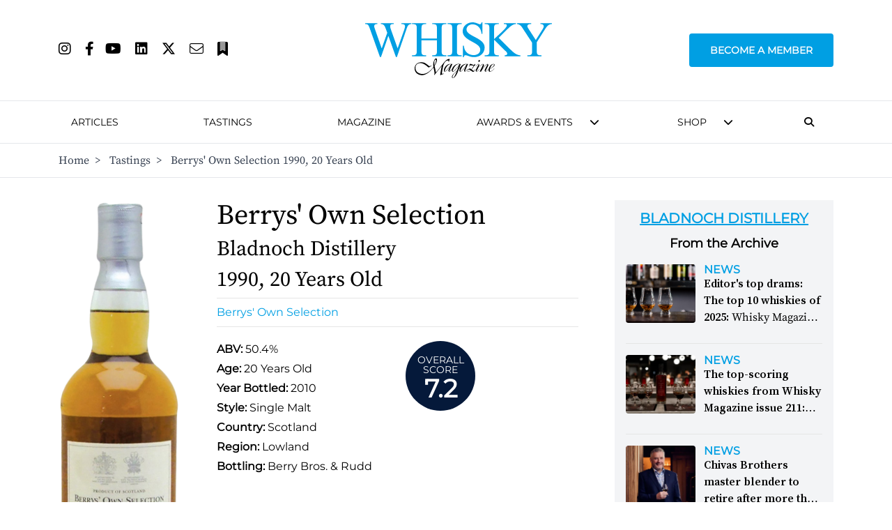

--- FILE ---
content_type: text/html; charset=utf-8
request_url: https://whiskymag.com/tastings/berrys-own-selection-1990-20-years-old/
body_size: 24038
content:
<!DOCTYPE html>
<html lang="en">
<head>
    <!-- Cookies/Terms -->
    <script type="text/javascript" src="https://app.termly.io/resource-blocker/8c4bae87-ebc3-4145-ad77-aeb8a7601b6d?autoBlock=on">
    </script>

    <!-- Hotjar Tracking Code for https://www.whiskymag.com -->
    <script>
        (function (h, o, t, j, a, r) {
            h.hj = h.hj || function () { (h.hj.q = h.hj.q || []).push(arguments) };
            h._hjSettings = { hjid: 4990627, hjsv: 6 };
            a = o.getElementsByTagName('head')[0];
            r = o.createElement('script'); r.async = 1;
            r.src = t + h._hjSettings.hjid + j + h._hjSettings.hjsv;
            a.appendChild(r);
        })(window, document, 'https://static.hotjar.com/c/hotjar-', '.js?sv=');
    </script>


    <title>
        Berrys&#x27; Own Selection 1990, 20 Years Old | Whisky Magazine 
     </title>
    <meta name="viewport" content="width=device-width, initial-scale=1" />

    <meta name="twitter:site" content="https://whiskymag.com/tastings/berrys-own-selection-1990-20-years-old/" />
    <meta name="twitter:card" content="summary_large_image" />
        <meta name="twitter:title" content="" />
<meta name="twitter:description" content="" />

    <meta property="og:title" content="Berrys' Own Selection 1990, 20 Years Old"/>
<link rel="canonical" href="https://whiskymag.com/tastings/berrys-own-selection-1990-20-years-old/"/>


    <script src="https://ajax.googleapis.com/ajax/libs/jquery/3.6.3/jquery.min.js"></script>
    <script src="/scripts/main.js"></script>
    <script src="/scripts/popup.js"></script>
    <script src="/scripts/scroll.js"></script>
    <script src="/scripts/subscribe.js?v4"></script>
    <script src="/scripts/newsletter.js"></script>
    <script src="/scripts/on-page-load.js"></script>
    <script src="https://cdn.jsdelivr.net/npm/@splidejs/splide@4.1.4/dist/js/splide.min.js "></script>
    <script async src="https://securepubads.g.doubleclick.net/tag/js/gpt.js"></script>

    <script>
        window.googletag = window.googletag || { cmd: [] };
        googletag.cmd.push(function () {
        
    googletag.defineSlot('/10706098/whiskymagazine_leaderboard_position_1', [728, 90], 'div-gpt-ad-1706004929375-0').addService(googletag.pubads());
    googletag.defineSlot('/10706098/whiskymagazine_billboard_position_1', [970, 250], 'div-gpt-ad-1706004786806-0').addService(googletag.pubads());
    googletag.defineSlot('/10706098/whiskymagazine_mpu_position_1', [300, 250], 'div-gpt-ad-1706005012186-0').addService(googletag.pubads());

                googletag.pubads().enableSingleRequest();
            googletag.pubads().collapseEmptyDivs();
            googletag.enableServices();
        });
    </script>
    <link rel="stylesheet" href=" https://cdn.jsdelivr.net/npm/@splidejs/splide@4.1.4/dist/css/splide.min.css">
    <!-- Google Tag Manager -->
    <script>
        (function (w, d, s, l, i) {
            w[l] = w[l] || []; w[l].push({
                'gtm.start':
                    new Date().getTime(), event: 'gtm.js'
            }); var f = d.getElementsByTagName(s)[0],
                j = d.createElement(s), dl = l != 'dataLayer' ? '&l=' + l : ''; j.async = true; j.src =
                    'https://www.googletagmanager.com/gtm.js?id=' + i + dl; f.parentNode.insertBefore(j, f);
        })(window, document, 'script', 'dataLayer', 'GTM-WW6HQNB');</script>
    <!-- End Google Tag Manager -->
    
    <link rel="stylesheet" href=" https://cdn.jsdelivr.net/npm/@splidejs/splide@4.1.4/dist/css/splide.min.css ">
    <link rel="stylesheet" href="/css/styles.css?v1" />
    <link rel="stylesheet" href="/css/all.min.css" />
    
    <!-- Event snippet for Tastings conversion page -->
<script>
  gtag('event', 'conversion', {'send_to': 'AW-10827562389/mG1nCJjLiaEaEJX7_aoo'});
</script><meta name="google-site-verification" content="v_TO-Bm8L5mlYJyh6TGnHK_gwsGskvjAT5BYX1VLPic" />
</head>
<body>
    <!-- Google Tag Manager (noscript) -->
    <noscript>
        <iframe src="https://www.googletagmanager.com/ns.html?id=GTM-WW6HQNB"
                height="0" width="0" style="display:none;visibility:hidden"></iframe>
    </noscript>
    <!-- End Google Tag Manager (noscript) -->
    <!-- Google tag (gtag.js) --> <script async src="https://www.googletagmanager.com/gtag/js?id=AW-10827562389"></script> <script> window.dataLayer = window.dataLayer || []; function gtag(){dataLayer.push(arguments);} gtag('js', new Date()); gtag('config', 'AW-10827562389'); </script><!-- Event snippet for Tastings conversion page --> <script> gtag('event', 'conversion', {'send_to': 'AW-10827562389/mG1nCJjLiaEaEJX7_aoo'}); </script>
    
<section id="logoHead" class="bg-white px-0 border-b top-0 sticky lg:relative">
    <div class="bg-white flex flex-row lg:relative lg:container lg:mx-auto">
        <div class="lg:hidden my-auto px-10 text-gray-400">
            <button class="burger-menu hover:text-whiskymag-400">
                <i class="fa fa-fw fa-bars text-2xl"></i>
            </button>
        </div>

        <div class="my-auto">
            <div class="ml-auto">
                <ul class="hidden lg:flex flex-row justify-start">
                            <li><a class="mr-5" href="https://www.instagram.com/whisky_magazine/" target="_blank"><i style="font-size: 20px;" class="fa-brands fa-instagram"></i></a></li>
                            <li><a class="mr-4" href="https://www.facebook.com/WhiskyMagazine/" target="_blank"><i style="font-size: 20px;" class="fa-brands fa-facebook-f"></i></a></li>
                            <li><a class="mr-5" href="https://youtube.com/@whisky_magazine?sub_confirmation=1"><i style="font-size: 20px;" class="fa-brands fa-youtube"></i></a></li>
                            <li><a class="mr-5" href="https://www.linkedin.com/showcase/whisky-magazine-official/" target="_blank"><i style="font-size: 20px;" class="fa-brands fa-linkedin"></i></a></li>
                            <li><a class="mr-5" href="https://www.twitter.com/whisky_magazine" target="_blank"><i style="font-size: 20px;" class="fa-brands fa-x-twitter"></i></a></li>
                            <li><a class="mr-5" href="mailto:editorial@paragraphpublishing.co.uk"><i style="font-size: 20px;" class="fa-light fa-envelope"></i></a></li>
                    <li><a class="" href="/subscribe"><i style="font-size: 20px;" class="fa-duotone fa-bookmark"></i></a></li>
                </ul>
            </div>
        </div>

        <div class="flex-grow flex-1">
            <div class="flex flex-row py-6 pb-2 lg:py-8 logo">
                <a class="mx-auto my-auto" href="/" alt="Home">
                    <img src="/media/ugfolbzr/wm_logo_cyan.svg" class="h-20" alt="Website Logo" title="Website Logo" />
                </a>
            </div>
        </div>

        <div id="membershipNav" class="menu-item membershipContainer text-center text-2xl lg:my-auto lg:text-sm lg:text-left">
            <a href="/membership" class="uppercase mont lg:font-bold membershipBtn lg:call-to-action lg:rounded lg:px-7 xl:px-7 2xl:px-7">Become a Member</a>
        </div>

        <div id="navMobileSearchIcon" class="lg:hidden my-auto px-10 text-gray-400">
            <button onclick="toggleMobileNavbarSearch()" class="hover:text-whiskymag-400"><i class="fa-solid fa-fw fa-magnifying-glass text-2xl"></i></button>
        </div>
    </div>

    <div class="flex justify-around mont text-center font-semibold pb-4 lg:hidden" style="font-size: 12px;">
        <a href="/membership" alt="Become a Member" class="membershipBtnMob call-to-action cursor-pointer rounded my-auto">
            BECOME A MEMBER
        </a>
        <a href="/?liteMembership=Trial" alt="Newsletter sign up" class="liteBtnMob call-to-action cursor-pointer rounded my-auto">
            NEWSLETTER SIGN UP
        </a>
    </div>

</section>
<div id="navbar-mobile-search-box" class="hidden bg-whiskymag-500 text-white w-full py-2 flex justify-center">
    <div id="navBarSearch" class="container w-full">
        <div class="flex justify-center items-center">
            

<div class="flex flex-col md:flex-row px-2 w-full">
    <div class="search-bar flex flex-col md:flex-row w-full justify-center items-center">
        <div class="ml-3 mr-6 max-lg:hidden"><i class="fa-solid fa-magnifying-glass"></i></div>
        <h3 class="mont whitespace-nowrap leading-none text-lg mr-5 font-medium mb-3 md:mb-0">Search whiskymag.com for: </h3>
        <div class="flex flex-col w-full md:flex-row md:w-1/2">
            <select id="nav-search-category-mobile" class="w-full md:max-w-[300px] mr-5 border-2 border-whiskygray-200 mb-5 md:mb-0 lg:border-none text-black px-3 py-2 mont font-medium bg-white">
                <option class="mont" value="article" selected>Articles</option>
                <option class="mont" value="review">Tastings</option>
            </select>

            <form id="nav-search-form-mobile" class="search-form flex w-full" method="get">
                <input id="nav-search-input" type="text" name="search" class="border-2 border-whiskygray-200 lg:border-none w-full px-3 py-1.5 text-black mont" placeholder="Search" />

                <button type="submit" class="bg-whiskymag-400 px-2 py-2 mont flex justify-center items-center font-bold hover:cursor-pointer" value="Search">
                    <i class="fa-solid fa-fw fa-magnifying-glass text-white text-xl"></i>
                </button>
            </form>
        </div>
    </div>
</div>


        </div>
    </div>
</div>
<section id="head" class="bg-white px-0 top-10 lg:top-0 border-b hidden lg:block">
    <div class="flex flex-row container mx-auto items-center">
        <div class="logo py-3 hidden">
            <a class="mx-auto" href="/" alt="Home">
                <img src="/media/ugfolbzr/wm_logo_cyan.svg" class="h-10" alt="Website Logo" title="Website Logo" />
            </a>
        </div>
        <nav class="lg:pt-4 pb-4 px-0 text-base mont text-2xl lg:text-sm leading-10 lg:leading-7 flex-grow h-full lg:h-auto" style="font-weight: 500;">
            <ul class="lg:mx-auto flex flex-col lg:flex-row justify-between items-center uppercase lg:whitespace-nowrap">
                <li class="lg:hidden">
                    <div class="flex flex-row">
                        <div class="lg:hidden my-auto text-gray-400">
                            <button class="burger-menu hover:text-whiskymag-400">
                                <i class="fa fa-fw fa-bars text-2xl"></i>
                            </button>
                        </div>
                        <div class="flex flex-col flex-grow">
                            <div class="flex flex-col py-8 logo">
                                <a class="mx-auto" href="/" alt="Home">
                                    <img src="/media/ugfolbzr/wm_logo_cyan.svg" class="h-12" alt="Website Logo" title="Website Logo" />
                                </a>
                            </div>
                        </div>
                        <div class="lg:hidden my-auto text-gray-400">
                            <button onclick="toggleNavbarSearch()" class="hover:text-whiskymag-400"><i class="fa-solid fa-fw fa-magnifying-glass text-2xl"></i></button>
                        </div>
                    </div>
                </li>

                <li class="lg:hidden menu-item mx-2 my-5 text-2xl text-center lg:my-0 lg:text-left lg:text-sm">
                    <a class="lg:rounded px-2.5 py-2" href="/membership">
                        Become A Member
                    </a>
                </li>

                    <li class="menu-item mx-2 my-5 text-2xl text-center lg:my-0 lg:text-left lg:text-sm  ">

                            <a class="border-transparent lg:hover:bg-whiskygray-700 lg:hover:text-white lg:rounded px-2.5 py-2" href="/search/articles?search=&amp;sort=date&amp;dir=desc" >
                                Articles
                            </a>
                    </li>
                    <li class="menu-item mx-2 my-5 text-2xl text-center lg:my-0 lg:text-left lg:text-sm  ">

                            <a class="border-transparent lg:hover:bg-whiskygray-700 lg:hover:text-white lg:rounded px-2.5 py-2" href="/search/tastings?search=&amp;sort=date&amp;dir=desc" >
                                Tastings
                            </a>
                    </li>
                    <li class="menu-item mx-2 my-5 text-2xl text-center lg:my-0 lg:text-left lg:text-sm  ">

                            <a class="border-transparent lg:hover:bg-whiskygray-700 lg:hover:text-white lg:rounded px-2.5 py-2" href="/magazine/" >
                                Magazine
                            </a>
                    </li>
                    <li class="menu-item mx-2 my-5 text-2xl text-center lg:my-0 lg:text-left lg:text-sm navDropdown ">

                            <a class="border-transparent lg:rounded px-2.5 py-2" style="pointer-events: none;">
                                Awards &amp; Events
                            </a>
                            <i id="3" class="menu-chevron cursor-pointer fa fa-chevron-down hidden lg:block lg:overflow-hidden ml-2.5 lg:leading-3" style="line-height: 0.65;" onclick="submenuItem(this)"></i>
                            <div class="3-subMenu hideSubMenu submenu text-sm lg:absolute lg:shadow-2xl">
                                <div class="bg-white mt-4">
                                    <ul>
                                                <li class="py-3 lg:py-0">
                                                    <a class="text-xl lg:text-sm py-6 lg:text-base lg:block px-3 lg:py-4 lg:hover:bg-gray-300" href="/awards-events/icons-of-whisky/">
                                                        <span class="lg:source-serif lg:my-auto lg:mx-auto lg:uppercase">
                                                            Icons of Whisky
                                                        </span>
                                                    </a>
                                                </li>
                                                <li class="py-3 lg:py-0">
                                                    <a class="text-xl lg:text-sm py-6 lg:text-base lg:block px-3 lg:py-4 lg:hover:bg-gray-300" href="/awards-events/whisky-live/">
                                                        <span class="lg:source-serif lg:my-auto lg:mx-auto lg:uppercase">
                                                            Whisky Live
                                                        </span>
                                                    </a>
                                                </li>
                                                <li class="py-3 lg:py-0">
                                                    <a class="text-xl lg:text-sm py-6 lg:text-base lg:block px-3 lg:py-4 lg:hover:bg-gray-300" href="/awards-events/world-whiskies-awards/">
                                                        <span class="lg:source-serif lg:my-auto lg:mx-auto lg:uppercase">
                                                            World Whiskies Awards
                                                        </span>
                                                    </a>
                                                </li>
                                    </ul>
                                </div>
                            </div>
                    </li>
                    <li class="menu-item mx-2 my-5 text-2xl text-center lg:my-0 lg:text-left lg:text-sm navDropdown ">

                            <a class="border-transparent lg:rounded px-2.5 py-2" style="pointer-events: none;">
                                Shop
                            </a>
                            <i id="4" class="menu-chevron cursor-pointer fa fa-chevron-down hidden lg:block lg:overflow-hidden ml-2.5 lg:leading-3" style="line-height: 0.65;" onclick="submenuItem(this)"></i>
                            <div class="4-subMenu hideSubMenu submenu text-sm lg:absolute lg:shadow-2xl">
                                <div class="bg-white mt-4">
                                    <ul>
                                                <li class="py-3 lg:py-0">
                                                    <a class="text-xl lg:text-sm py-6 lg:text-base lg:block px-3 lg:py-4 lg:hover:bg-gray-300" href="https://rmwlink.co/WhiskyMagazineArbikie" target="_blank">
                                                        <span class="lg:source-serif lg:my-auto lg:mx-auto lg:uppercase">
                                                            Whisky Magazine Arbikie 2017 Highland Rye 7 Years Old
                                                        </span>
                                                    </a>
                                                </li>
                                                <li class="py-3 lg:py-0">
                                                    <a class="text-xl lg:text-sm py-6 lg:text-base lg:block px-3 lg:py-4 lg:hover:bg-gray-300" href="https://www.royalmilewhiskies.com/whisky-magazine-editor-s-blend-2021-47-2-70cl/">
                                                        <span class="lg:source-serif lg:my-auto lg:mx-auto lg:uppercase">
                                                            Whisky Magazine Editor&#x27;s Blend 2021
                                                        </span>
                                                    </a>
                                                </li>
                                                <li class="py-3 lg:py-0">
                                                    <a class="text-xl lg:text-sm py-6 lg:text-base lg:block px-3 lg:py-4 lg:hover:bg-gray-300" href="https://www.royalmilewhiskies.com/whisky-magazine-editor-s-blend-2022-46-1-70cl/">
                                                        <span class="lg:source-serif lg:my-auto lg:mx-auto lg:uppercase">
                                                            Whisky Magazine Editor&#x27;s Blend 2022
                                                        </span>
                                                    </a>
                                                </li>
                                                <li class="py-3 lg:py-0">
                                                    <a class="text-xl lg:text-sm py-6 lg:text-base lg:block px-3 lg:py-4 lg:hover:bg-gray-300" href="https://www.royalmilewhiskies.com/whisky-magazine-editor-s-blend-2024-46-2-70cl/">
                                                        <span class="lg:source-serif lg:my-auto lg:mx-auto lg:uppercase">
                                                            Whisky Magazine Editor&#x27;s Blend 2024
                                                        </span>
                                                    </a>
                                                </li>
                                                <li class="py-3 lg:py-0">
                                                    <a class="text-xl lg:text-sm py-6 lg:text-base lg:block px-3 lg:py-4 lg:hover:bg-gray-300" href="https://url.avanan.click/v2/r02/___https:/rmwlink.co/WhiskyMagazineGlengoyne___.YXAxZTp3aGlza3lhdWN0aW9uZWVyOmE6bzpiMWVlODE4NjI0NTUwMjBhZWJlOTdhYmU3ZjE1MWVhZjo3OmYwMjc6N2U5ZmRlNTAxNjdkYTZjYjBkZWE1NTljNzczYTllMTY3NGY3ZGU1ZTQ4NTM1ODg1YzM2NDMxMDA4MDUyOGExYjpoOlQ6Tg" target="_blank">
                                                        <span class="lg:source-serif lg:my-auto lg:mx-auto lg:uppercase">
                                                            Whisky Magazine Glengoyne 16 Years Old
                                                        </span>
                                                    </a>
                                                </li>
                                    </ul>
                                </div>
                            </div>
                    </li>
                <li id="navSearchIcon" class="lg:mr-5 max-lg:hidden lg:px-2"><button onclick="toggleDesktopNavbarSearch()" class="hover:text-whiskymag-400"><i class="fa-solid fa-magnifying-glass"></i></button></li>
                

            </ul>
        </nav>
    </div>

    <div id="navbar-search-box" class="hidden bg-whiskymag-500 text-white w-full py-2 flex justify-center">
        <div id="navBarSearch" class="container w-full">
                <div class="flex justify-center items-center">
                    

<div class="flex flex-col md:flex-row px-2 w-full">
    <div class="search-bar flex flex-col md:flex-row w-full justify-center items-center">
        <div class="ml-3 mr-6 max-lg:hidden"><i class="fa-solid fa-magnifying-glass"></i></div>
        <h3 class="mont whitespace-nowrap leading-none text-lg mr-5 font-medium mb-3 md:mb-0">Search whiskymag.com for: </h3>
        <div class="flex flex-col w-full md:flex-row md:w-1/2">
            <select id="nav-search-category" class="w-full md:max-w-[300px] mr-5 border-2 border-whiskygray-200 mb-5 md:mb-0 lg:border-none text-black px-3 py-2 mont font-medium bg-white">
                <option class="mont" value="article" selected>Articles</option>
                <option class="mont" value="review">Tastings</option>
            </select>

            <form id="nav-search-form" class="search-form flex w-full" method="get">
                <input id="nav-search-input" type="text" name="search" class="border-2 border-whiskygray-200 lg:border-none w-full px-3 py-1.5 text-black mont" placeholder="Search" />

                <button type="submit" class="bg-whiskymag-400 px-2 py-2 mont flex justify-center items-center font-bold hover:cursor-pointer" value="Search">
                    <i class="fa-solid fa-fw fa-magnifying-glass text-white text-xl"></i>
                </button>
            </form>
        </div>
    </div>
</div>


                </div>
        </div>
    </div>
   
        <!-- Breadcrumb -->
        <div class="hidden lg:block border-t text-gray-700">
            <div class="container mx-auto py-3 justify-start source-serif" aria-label="Breadcrumb">
                <ol class="flex flex-row items-center align-center space-x-1 md:space-x-3">
                            <li class=" d-none d-sm-block hover:text-whiskymag-600"><a href="/">Home</a>&nbsp; ></li>
                            <li class=" d-none d-sm-block hover:text-whiskymag-600"><a href="/tastings/">Tastings</a>&nbsp; ></li>
                    <li class="active d-none d-sm-block">Berrys&#x27; Own Selection 1990, 20 Years Old</li>
                </ol>
            </div>
        </div>
</section>

<script>

    var $searchCategory = $('#nav-search-category');
    var $searchForm = $('#nav-search-form');
    var $searchCategoryMobile = $('#nav-search-category-mobile');
    var $searchFormMobile = $('#nav-search-form-mobile');
    $(document).ready(function () {
        $searchForm.prop('action', '/search/articles');
        $searchFormMobile.prop('action', '/search/articles');
        $searchCategory.on('change', updateSearchBar);
        $searchCategoryMobile.on('change', updateSearchBarMobile);
    })
    function toggleDesktopNavbarSearch() {
        console.log("clicked");
        var navSearchBox = $('#navbar-search-box');
        var navSearchIcon = $('#navSearchIcon');
        var currentState = navSearchBox.hasClass('hidden');
        if (currentState) {
            navSearchBox.removeClass("hidden");
            navSearchIcon.addClass('text-whiskymag-500 text-xl');
        }
        else {
            navSearchBox.addClass('hidden');
            navSearchIcon.removeClass('text-whiskymag-500 text-xl');
        }
    }

    function toggleMobileNavbarSearch() {
        console.log("clicked");
        var navSearchBox = $('#navbar-mobile-search-box');
        var navSearchIcon = $('#navMobileSearchIcon');
        var currentState = navSearchBox.hasClass('hidden');
        if (currentState) {
            navSearchBox.removeClass("hidden");
            navSearchIcon.addClass('text-whiskymag-500 text-xl');
        }
        else {
            navSearchBox.addClass('hidden');
            navSearchIcon.removeClass('text-whiskymag-500 text-xl');
        }
    }

    function updateSearchBar(event) {
        var category = $searchCategory.val();
        if (category === "article") {
            $searchForm.removeClass('hidden')
            $searchForm.prop('action', '/search/articles');
        }
        else if (category === "review") {
            $searchForm.removeClass('hidden')
            $searchForm.prop('action', '/search/reviews');
        }
    }

    function updateSearchBarMobile(event) {
        var category = $searchCategoryMobile.val();
        if (category === "article") {
            $searchFormMobile.removeClass('hidden')
            $searchFormMobile.prop('action', '/search/articles');
        }
        else if (category === "review") {
            $searchFormMobile.removeClass('hidden')
            $searchFormMobile.prop('action', '/search/reviews');
        }
    }

    function submenuItem(element) {       
        var subMenu = Array.from(document.getElementsByClassName(`${element.id}-subMenu`));

        subMenu.forEach((menu) => {
            if(!menu.classList.contains("showSubMenu")) {
                menu.classList.add("showSubMenu")
                menu.classList.remove("hideSubMenu")
            }
            else {
                menu.classList.remove("showSubMenu")
                menu.classList.add("hideSubMenu")
            }
        })
    }

    document.addEventListener("DOMContentLoaded", function () {

        const dropdowns = document.querySelectorAll(".navDropdown");

        dropdowns.forEach(function (dropdown) {
            const subMenu = dropdown.querySelectorAll(".submenu");

            dropdown.addEventListener("mouseenter", function () {
                subMenu[0].classList.add("showSubMenu");
                subMenu[0].classList.remove("hideSubMenu");
            });
            dropdown.addEventListener("mouseleave", function () {
                subMenu[0].classList.add("hideSubMenu");
                subMenu[0].classList.remove("showSubMenu");
            });
        });
    });

</script>


<style>
    .membershipBtn {
        padding-top: 12px;
        padding-bottom: 12px;
        color: #ffffff;
        background-color: #009fe3;
        border: 2px solid #009fe3;
    }

    .membershipBtn:hover {
        color: #009fe3;
        background-color: #ffffff;
        border: 2px solid #009fe3;
    }

    .membershipBtnMob {
        padding: 5px;
        color: #ffffff;
        background-color: #009fe3;
        border: 1px solid #009fe3;
    }

    .membershipBtnMob:hover {
        color: #009fe3;
        background-color: #ffffff;
        border: 1px solid #009fe3;
    }

    .liteBtnMob {
        padding: 5px;
        color: #009fe3;
        border: 1px solid #009fe3;
    }

    .liteBtnMob:hover {
        color: #ffffff;
        background-color: #009fe3;
        border: 1px solid #009fe3;
    }

    .showSubMenu {
        display: block !important;
    }

    .hideSubMenu {
        display: none !important;
    }

</style>
    
<section class="bg-white">
    <div class="container mx-auto pt-8 pb-8 grid grid-cols-10">
        <div class="col-span-10 xl:col-span-7 grid grid-cols-4">
            <div class="w-full flex-1 flex col-span-7 md:col-span-1 md:pr-5">
                <div class="mx-auto flex flex-col">
                    <img class="block w-full" alt="Berrys&#x27; Own Selection" title="Berrys&#x27; Own Selection" src="/media/3elduqpy/12763.png?height=700&amp;v=1d96d8e77cede90" />
                </div>
            </div>
            <div class="w-full md:px-8 col-span-7 md:col-span-3">
                <h1 class="source-serif text-3xl font-medium md:text-[40px] md:leading-[44px] mb-2">
                    Berrys&#x27; Own Selection</h1>
                    <p class="source-serif text-xl md:text-3xl mb-2">Bladnoch Distillery</p>
                <h2 class="source-serif text-xl md:text-3xl mb-2">
                    1990, 20 Years Old
                </h2>
                <div class="flex justify-start">
                        <a class="w-full border-y-[1px] border-whiskymag-700 py-2 text-whiskymag-400 font-medium capitalize mont hover:text-whiskymag-600" href="/search/tastings?search=&amp;brand=berrys-own-selection">Berrys&#x27; Own Selection</a>
                </div>
                <div class="mont grid mt-5 grid-cols-2">
                    <div class="col-span-2 md:col-span-1 w-full">
                        <p class="pb-1"><strong>ABV: </strong>50.4%</p>
                        <p class="pb-1"><strong>Age: </strong>20 Years Old</p>
                            <p class="pb-1"><strong>Year Bottled: </strong>2010</p>
                            <p class="pb-1"><strong>Style:</strong> Single Malt</p>
                            <p class="pb-1"><strong>Country:</strong> Scotland</p>
                            <p class="pb-1"><strong>Region:</strong> Lowland</p>
                            <p class="pb-1"><strong>Bottling:</strong> Berry Bros. &amp; Rudd</p>
                    </div>
                    <div class="col-span-2 md:col-span-1 flex flex-wrap md:w-[250px] mx-auto md:mx-3">
                        <div class="mont flex flex-col items-center text-center justify-center font-bold text-white h-[100px] w-[100px] bg-whiskymag-500 rounded-full mb-2 mr-5">
                            <p class="text-sm font-normal leading-none font-extralight uppercase pt-2">Overall <br />Score</p>
                            <p class="text-4xl">7.2</p>
                        </div>
                    </div>
                </div>
                <div class="w-full pt-8 col-span-5 grid grid-cols-3">
                        <div class="col-span-3">
                            <h2 class="mont text-xl p-3 font-semibold border-b-[1px] border-whiskymag-700">Tasting Notes</h2>
                            <div class="w-full mt-8">
                                <div id="reviewBtn" class="flex mont my-3">
        <button 
            data-review-id="35848"
            data-nose="Fragrant and slightly Cognac like  vine flower/orange blossom and pollen. Has good intensity and a sweet softness akin to golden syrup. With water that floral aspect continues: elderflower cordial and chamomile."
            data-palate="Soapy. That&#x2019;s a shame after such an enchanting nose. Rasps are in there underneath the suds."
            data-finish="Dry and quite short."
            data-comment="Sadly the soapiness knocks it down."
                data-review-score="7.1"
                class="note-btn call-to-action mt-5 md:mt-0 w-full py-1 max-w-[200px] mr-5 font-semibold border-[1px] border-whiskymag-400 rounded hover:bg-whiskymag-600 hover:border-whiskymag-600 hover:text-white">
            Dave
        </button>
        <button 
            data-review-id="35849"
            data-nose="Grassy, herbal. Chives, rosemary. Quite prickly. A hint of mint and barley sugar. Opens on dry hay and a touch of sour apple. With water, putty."
            data-palate="Crisp and dry. Fizzy on the tongue, developing on an astringent note. Artichoke leaf."
            data-finish="In the same tune. Quite clean though."
            data-comment="The nose delivers more than the palate. Acceptable but that astringency is not so pleasant."
                data-review-score="7.3"
                class="note-btn call-to-action mt-5 md:mt-0 w-full py-1 max-w-[200px] mr-5 font-semibold border-[1px] border-whiskymag-400 rounded hover:bg-whiskymag-600 hover:border-whiskymag-600 hover:text-white">
            Martine
        </button>
</div>

<div class="col-span-auto flex-grow flex-shrink basis-0 h-100 relative pb-16">
    <div class="my-4 text-lg source-serif">
        <p><strong>Nose</strong></p>
        <p id="reviewNose" class="leading-6">Fragrant and slightly Cognac like  vine flower/orange blossom and pollen. Has good intensity and a sweet softness akin to golden syrup. With water that floral aspect continues: elderflower cordial and chamomile.</p>
    </div>
    <div class="my-4 text-lg source-serif">
        <p><strong>Palate</strong></p>
        <p id="reviewPalate" class="leading-6">Soapy. That&#x2019;s a shame after such an enchanting nose. Rasps are in there underneath the suds.</p>
    </div>
    <div class="my-4 text-lg source-serif">
        <p><strong>Finish</strong></p>
        <p id="reviewFinish" class="leading-6">Dry and quite short.</p>
    </div>
    <div class="my-4 text-lg source-serif">
        <p><strong>Comment</strong></p>
        <p id="reviewComment" class="leading-6">Sadly the soapiness knocks it down.</p>
    </div>
    

    <div class="w-full flex flex-col border-t-[1px] border-whiskymag-700 pt-2 mont">
        <strong class=" capitalize font-normal text-lg">Taster Score</strong>
        <div id="reviewScore" class="text-3xl font-bold">7.1</div>

    </div>
</div>

<script src="/scripts/tasting-notes.js">
</script>
                            </div>
                        </div>
                </div>
            </div>
            <div class="col-span-6">
                <div class="container mx-auto pt-16 pb-16 flex flex-col text-center">
                        <!-- /10706098/whiskymagazine_leaderboard_position_1 -->
    <div id='div-gpt-ad-1706004929375-0' style='min-width: 728px; min-height: 90px;'>
        <script>
            googletag.cmd.push(function () { googletag.display('div-gpt-ad-1706004929375-0'); });
        </script>
    </div>

                </div>
                <div class="mont py-6 border-b-[1px] border-whiskymag-700">
                    <a class="text-whiskymag-400 text-2xl mont uppercase font-bold underline mb-2 hover:text-whiskymag-600 block" href="/search/tastings?sort=date&dir=desc">Tastings</a>
                    <a class="text-whiskymag-400 mb-5 font-medium hover:text-whiskymag-600 block" href="/search/tastings?sort=date&amp;dir=desc&amp;search=Bladnoch Distillery"><span class="text-black font-bold uppercase pointer-events-none">More from:</span> Bladnoch Distillery</a>
                    

<div class="grid grid-cols-1 md:grid-cols-2 lg:grid-cols-3 gap-5 sortable mx-5 sm:mx-0">
        <div data-score="8.2" data-name="Rare Malts Selection" data-date="638169173885100000">
            <a href="/tastings/rare-malts-selection-1977-23-years-old/">
                <div class="bg-gray-100 w-full py-5 relative rounded-md">
                    <img class="block mx-auto" alt="Rare Malts Selection" title="Rare Malts Selection" src="/media/jhdfkcb1/soon.png?height=330&amp;v=1d971f129c4f150">
                    <div class="score-circle mont font-semibold text-2xl bottom-2.5 right-2.5">8.2</div>
                </div>
                <div class="source-serif text-center text-2xl leading-7">
                    <p class="underline font-semibold my-1">Rare Malts Selection</p>
                    <p>1977, 23 Years Old</p>
                </div>
            </a>
        </div>
        <div data-score="7.2" data-name="Connoisseur&#x27;s Choice" data-date="638169173910800000">
            <a href="/tastings/3-connoisseurs-choice/">
                <div class="bg-gray-100 w-full py-5 relative rounded-md">
                    <img class="block mx-auto" alt="Connoisseur&#x27;s Choice" title="Connoisseur&#x27;s Choice" src="/media/wtaadjo1/671.png?height=330&amp;v=1d96d6462906e10">
                    <div class="score-circle mont font-semibold text-2xl bottom-2.5 right-2.5">7.2</div>
                </div>
                <div class="source-serif text-center text-2xl leading-7">
                    <p class="underline font-semibold my-1">Connoisseur&#x27;s Choice</p>
                    <p>1986</p>
                </div>
            </a>
        </div>
        <div data-score="7" data-name="Adelphi" data-date="638169174884800000">
            <a href="/tastings/adelphi-22-years-old-single-cask/">
                <div class="bg-gray-100 w-full py-5 relative rounded-md">
                    <img class="block mx-auto" alt="Adelphi" title="Adelphi" src="/media/jhdfkcb1/soon.png?height=330&amp;v=1d971f129c4f150">
                            <div class="award-circle top-2.5 left-2.5"><img src="/media/tmromcll/wm_editors_choice-reflection.png?width=85&amp;height=82&amp;v=1d971e894434c10" /></div>
                    <div class="score-circle mont font-semibold text-2xl bottom-2.5 right-2.5">7.0</div>
                </div>
                <div class="source-serif text-center text-2xl leading-7">
                    <p class="underline font-semibold my-1">Adelphi</p>
                    <p>22 Years Old, Single cask</p>
                </div>
            </a>
        </div>
        <div data-score="7.5" data-name="Bladnoch" data-date="638169175393070000">
            <a href="/tastings/bladnoch/">
                <div class="bg-gray-100 w-full py-5 relative rounded-md">
                    <img class="block mx-auto" alt="Bladnoch" title="Bladnoch" src="/media/urjpp21m/816.png?height=330&amp;v=1d96d64bae81770">
                    <div class="score-circle mont font-semibold text-2xl bottom-2.5 right-2.5">7.5</div>
                </div>
                <div class="source-serif text-center text-2xl leading-7">
                    <p class="underline font-semibold my-1">Bladnoch</p>
                    <p>10 Years Old</p>
                </div>
            </a>
        </div>
        <div data-score="7.9" data-name="Cadenhead&#x27;s" data-date="638169175765570000">
            <a href="/tastings/9-cadenheads/">
                <div class="bg-gray-100 w-full py-5 relative rounded-md">
                    <img class="block mx-auto" alt="Cadenhead&#x27;s" title="Cadenhead&#x27;s" src="/media/jhdfkcb1/soon.png?height=330&amp;v=1d971f129c4f150">
                    <div class="score-circle mont font-semibold text-2xl bottom-2.5 right-2.5">7.9</div>
                </div>
                <div class="source-serif text-center text-2xl leading-7">
                    <p class="underline font-semibold my-1">Cadenhead&#x27;s</p>
                    <p>1989, 12 Years Old</p>
                </div>
            </a>
        </div>
        <div data-score="7.2" data-name="Cadenhead&#x27;s" data-date="638169175855430000">
            <a href="/tastings/8-cadenheads/">
                <div class="bg-gray-100 w-full py-5 relative rounded-md">
                    <img class="block mx-auto" alt="Cadenhead&#x27;s" title="Cadenhead&#x27;s" src="/media/ouoheby5/842.png?height=330&amp;v=1d96d64d679bd40">
                    <div class="score-circle mont font-semibold text-2xl bottom-2.5 right-2.5">7.2</div>
                </div>
                <div class="source-serif text-center text-2xl leading-7">
                    <p class="underline font-semibold my-1">Cadenhead&#x27;s</p>
                    <p>1980, 17 Years Old</p>
                </div>
            </a>
        </div>
</div>
                </div>
                <div class="py-6">
                    <h3 class="text-whiskymag-400 text-2xl mont uppercase font-bold underline mb-2">News</h3>
                    


<div class="sortable grid lg:grid-cols-3 md:grid-cols-2 gap-4 lg:mb-4 w-full">


<div class="flex flex-col w-full h-full text-center lg:text-left mt-4 mr-0 md:mr-3" data-name="editor&#x2019;s burns night bar: six scotch whiskies to raise to the bard " data-author="bradley weir" data-date="639041184000000000">
    <a class="text-black" href="/articles/editor-s-burns-night-bar-six-scotch-whiskies-to-raise-to-the-bard/">
        <div class="w-full h-64 lg:h-64 bg-cover bg-black bg-center rounded" style="background-image:url('/media/g1vbfbus/burnsnighthaggis.jpg?rxy=0.4140730717185386,0.7092748487301268&amp;width=500&amp;height=350&amp;v=1dc83bf0cf642d0');">
        </div>
    </a>
    <p class="mont mt-4 pl-0 md:pl-1 font-medium news line-clamp-3 leading-6">
        <a class="uppercase font-bold text-whiskymag-400 text-lg mr-1 hover:text-whiskymag-600 inline" href="/search/articles?search=&amp;category=news">News</a>
        <a class="mont text-lg inline hover:underline" href="/articles/editor-s-burns-night-bar-six-scotch-whiskies-to-raise-to-the-bard/">Editor&#x2019;s Burns Night bar: Six Scotch whiskies to raise to the bard </a>
    </p>
</div>

<div class="flex flex-col w-full h-full text-center lg:text-left mt-4 mr-0 md:mr-3" data-name="whisky distillery trials aluminium bottles" data-author="" data-date="639037728000000000">
    <a class="text-black" href="/articles/whisky-distillery-trials-aluminium-bottles/">
        <div class="w-full h-64 lg:h-64 bg-cover bg-black bg-center rounded" style="background-image:url('/media/uphhrz3y/stirling-distillery_54.webp?rxy=0.5,0.5702771556461507&amp;width=500&amp;height=350&amp;v=1dc83b6b02bf6b0');">
        </div>
    </a>
    <p class="mont mt-4 pl-0 md:pl-1 font-medium news line-clamp-3 leading-6">
        <a class="uppercase font-bold text-whiskymag-400 text-lg mr-1 hover:text-whiskymag-600 inline" href="/search/articles?search=&amp;category=news">News</a>
        <a class="mont text-lg inline hover:underline" href="/articles/whisky-distillery-trials-aluminium-bottles/">Whisky distillery trials aluminium bottles</a>
    </p>
</div>

<div class="flex flex-col w-full h-full text-center lg:text-left mt-4 mr-0 md:mr-3" data-name="william grant &amp; sons board member appointed as swa council chair" data-author="" data-date="639037728000000000">
    <a class="text-black" href="/articles/william-grant-sons-board-member-appointed-as-swa-council-chair/">
        <div class="w-full h-64 lg:h-64 bg-cover bg-black bg-center rounded" style="background-image:url('/media/gw0nnws3/rita-greenwood-william-grant-sons-chief-investment-officer-swa-council-chair-2026-28.jpeg?width=500&amp;height=350&amp;v=1dc83d647bb4ed0');">
        </div>
    </a>
    <p class="mont mt-4 pl-0 md:pl-1 font-medium news line-clamp-3 leading-6">
        <a class="uppercase font-bold text-whiskymag-400 text-lg mr-1 hover:text-whiskymag-600 inline" href="/search/articles?search=&amp;category=news">News</a>
        <a class="mont text-lg inline hover:underline" href="/articles/william-grant-sons-board-member-appointed-as-swa-council-chair/">William Grant &amp; Sons board member appointed as SWA Council chair</a>
    </p>
</div></div>

<script>

</script>
                </div>
            </div>
        </div>
        <div class="hidden xl:block xl:col-span-3 ml-5 bg-white">
            <div class="">

<div class="w-full h-full px-4 pt-3 bg-whiskymag-200">
    <a href=/search/tastings?sort=date&amp;dir=desc&amp;search=Bladnoch Distillery >
        <p class="text-whiskymag-400 text-xl 2xl:text-2xl mont uppercase font-bold text-center underline mb-2 hover:text-whiskymag-600 hover:cursor-pointer">Bladnoch Distillery</p>
        </a>
    <h4 class="text-center mb-2 text-lg mont font-bold">From the Archive</h4>



<div class="w-full border-b-[1px] border-whiskymag-700 mt-2" data-name="editor&#x27;s top drams: the top 10 whiskies of 2025" data-author="bradley weir" data-date="639019584000000000">
    <div class="text-black flex flex-col py-2 h-full">
        <div class="flex pb-3">
            <a href="/articles/editors-top-drams-the-top-10-whiskies-of-2025/">
                <div class="w-[100px] h-[84px] bg-cover bg-black bg-center rounded mr-3" style="background-image:url('/media/gqnlok34/dreamstime_xl_153623776.jpg?rxy=0.4968,0.5463148818500153&amp;width=500&amp;height=350&amp;v=1dc732c42701830');">
                </div>
            </a>
            <div class="w-3/4 flex flex-col overflow-hidden" style="height: 93px;">
                <a class="mont text-[16px] leading-none news inline font-bold uppercase text-whiskymag-400 hover:text-whiskymag-600 whitespace-nowrap" href="/search/articles?search=&amp;category=news">News</a>
                <div class="line-clamp-3">
                    <a class="text-base 2xl:text-lg leading-tight 2xl:leading-tight source-serif inline hover:underline" href="/articles/editors-top-drams-the-top-10-whiskies-of-2025/"><span class="font-semibold ">Editor&#x27;s top drams: The top 10 whiskies of 2025:</span> Whisky Magazine editor and taster Bradley Weir looks back on his favourite drams from 2025</a>
                </div>
                
            </div>
        </div>
        <div class="hidden text-gray-500 font-semibold text-sm uppercase text-center bg-gray-200 leading-none py-1"><span class="underline">partnered promotion:</span> </div>
    </div>
</div>


<div class="w-full border-b-[1px] border-whiskymag-700 mt-2" data-name="the top-scoring whiskies from whisky magazine issue 211" data-author="lucy schofield" data-date="639017856000000000">
    <div class="text-black flex flex-col py-2 h-full">
        <div class="flex pb-3">
            <a href="/articles/the-top-scoring-whiskies-from-whisky-magazine-issue-211/">
                <div class="w-[100px] h-[84px] bg-cover bg-black bg-center rounded mr-3" style="background-image:url('/media/zxood15h/wolfcraig_14yo-sherry.webp?width=500&amp;height=350&amp;v=1dc6e85decd3b50');">
                </div>
            </a>
            <div class="w-3/4 flex flex-col overflow-hidden" style="height: 93px;">
                <a class="mont text-[16px] leading-none news inline font-bold uppercase text-whiskymag-400 hover:text-whiskymag-600 whitespace-nowrap" href="/search/articles?search=&amp;category=news">News</a>
                <div class="line-clamp-3">
                    <a class="text-base 2xl:text-lg leading-tight 2xl:leading-tight source-serif inline hover:underline" href="/articles/the-top-scoring-whiskies-from-whisky-magazine-issue-211/"><span class="font-semibold ">The top-scoring whiskies from Whisky Magazine issue 211:</span> Our tasters return to review the final batch of whiskies of the year &#x2014; but which bottles took top marks this time?</a>
                </div>
                
            </div>
        </div>
        <div class="hidden text-gray-500 font-semibold text-sm uppercase text-center bg-gray-200 leading-none py-1"><span class="underline">partnered promotion:</span> </div>
    </div>
</div>


<div class="w-full border-b-[1px] border-whiskymag-700 mt-2" data-name="chivas brothers master blender to retire after more than 40 years" data-author="" data-date="639009216000000000">
    <div class="text-black flex flex-col py-2 h-full">
        <div class="flex pb-3">
            <a href="/articles/chivas-brothers-master-blender-to-retire-after-more-than-40-years/">
                <div class="w-[100px] h-[84px] bg-cover bg-black bg-center rounded mr-3" style="background-image:url('/media/g21cd514/sandy-hyslop-2.webp?cc=0.1385088490021338,0.21164733790814869,0.2339023471821263,0.49540189456084033&amp;width=500&amp;height=350&amp;v=1dc69cddc49aba0');">
                </div>
            </a>
            <div class="w-3/4 flex flex-col overflow-hidden" style="height: 93px;">
                <a class="mont text-[16px] leading-none news inline font-bold uppercase text-whiskymag-400 hover:text-whiskymag-600 whitespace-nowrap" href="/search/articles?search=&amp;category=news">News</a>
                <div class="line-clamp-3">
                    <a class="text-base 2xl:text-lg leading-tight 2xl:leading-tight source-serif inline hover:underline" href="/articles/chivas-brothers-master-blender-to-retire-after-more-than-40-years/"><span class="font-semibold ">Chivas Brothers master blender to retire after more than 40 years:</span> Scotch whisky company Chivas Brothers has announced the retirement of its master blender Sandy Hyslop, after a more than 40-year career&#xA;&amp;nbsp;&#xA;Image: Master blender emeritus Sandy Hyslop [Image courtesy of Chivas Brothers]</a>
                </div>
                
            </div>
        </div>
        <div class="hidden text-gray-500 font-semibold text-sm uppercase text-center bg-gray-200 leading-none py-1"><span class="underline">partnered promotion:</span> </div>
    </div>
</div>


<div class="w-full border-b-[1px] border-whiskymag-700 mt-2" data-name="world whiskies awards scotland 2026 taste category winners revealed" data-author="" data-date="639004032000000000">
    <div class="text-black flex flex-col py-2 h-full">
        <div class="flex pb-3">
            <a href="/articles/world-whiskies-awards-scotland-2026-taste-category-winners-revealed/">
                <div class="w-[100px] h-[84px] bg-cover bg-black bg-center rounded mr-3" style="background-image:url('/media/cxofo3yd/wwa-scotland-2026.png?width=500&amp;height=350&amp;v=1dc650e3dbe4720');">
                </div>
            </a>
            <div class="w-3/4 flex flex-col overflow-hidden" style="height: 93px;">
                <a class="mont text-[16px] leading-none news inline font-bold uppercase text-whiskymag-400 hover:text-whiskymag-600 whitespace-nowrap" href="/search/articles?search=&amp;category=news">News</a>
                <div class="line-clamp-3">
                    <a class="text-base 2xl:text-lg leading-tight 2xl:leading-tight source-serif inline hover:underline" href="/articles/world-whiskies-awards-scotland-2026-taste-category-winners-revealed/"><span class="font-semibold ">World Whiskies Awards Scotland 2026 taste category winners revealed:</span> The World Whiskies Awards 2026 season has launched with the announcement of the winners in the Scotland rounds, as well as the Icons of Whisky Scotland and two new entrants into the&amp;nbsp;Whisky Magazine&amp;nbsp;Hall of Fame</a>
                </div>
                
            </div>
        </div>
        <div class="hidden text-gray-500 font-semibold text-sm uppercase text-center bg-gray-200 leading-none py-1"><span class="underline">partnered promotion:</span> </div>
    </div>
</div>


<div class="w-full border-b-[1px] border-whiskymag-700 mt-2" data-name="winners announced in the icons of whisky scotland 2026" data-author="" data-date="639004032000000000">
    <div class="text-black flex flex-col py-2 h-full">
        <div class="flex pb-3">
            <a href="/articles/winners-announced-in-the-icons-of-whisky-scotland-2026/">
                <div class="w-[100px] h-[84px] bg-cover bg-black bg-center rounded mr-3" style="background-image:url('/media/xl5dqxd4/icons-of-whisky-scotland-2026.png?width=500&amp;height=350&amp;v=1dc650bdeb742b0');">
                </div>
            </a>
            <div class="w-3/4 flex flex-col overflow-hidden" style="height: 93px;">
                <a class="mont text-[16px] leading-none news inline font-bold uppercase text-whiskymag-400 hover:text-whiskymag-600 whitespace-nowrap" href="/search/articles?search=&amp;category=news">News</a>
                <div class="line-clamp-3">
                    <a class="text-base 2xl:text-lg leading-tight 2xl:leading-tight source-serif inline hover:underline" href="/articles/winners-announced-in-the-icons-of-whisky-scotland-2026/"><span class="font-semibold ">Winners announced in the Icons of Whisky Scotland 2026:</span> The people and places of Scotland&#x27;s vibrant whisky industry were celebrated in a ceremony awarding the Icons of Whisky Scotland 2026 as part of the World Whiskies Awards Scotland</a>
                </div>
                
            </div>
        </div>
        <div class="hidden text-gray-500 font-semibold text-sm uppercase text-center bg-gray-200 leading-none py-1"><span class="underline">partnered promotion:</span> </div>
    </div>
</div></div>
</div>
            <div class="flex justify-center items-center bg-whiskymag-200 mx-auto py-4">
                <!-- /10706098/whiskymagazine_mpu_position_1 -->
<div id='div-gpt-ad-1706005012186-0' style='min-width: 300px; min-height: 250px;'>
     <script>
        googletag.cmd.push(function () { googletag.display('div-gpt-ad-1706005012186-0'); });
    </script>
</div>
            </div>
            <div class="mx-auto px-4 py-4 text-center bg-whiskymag-100 mt-5">
                
    <div class="text-whiskymag-400 text-2xl mont uppercase font-bold mx-auto underline mb-5">
        <a class="hover:text-whiskymag-600" href="/search/articles?category=video">Latest Video</a>
    </div>
    <div>
            <div class="mx-auto latest-video">
                <iframe class="responsive-iframe"
                        src="https://www.youtube.com/embed/-WOHas-7j6E"
                        title=""
                        frameborder="0"
                        volume="0"
                        allow="autoplay;"
                        allowfullscreen>
                </iframe>
            </div>
    </div>

            </div>
            <div class="mt-3 w-full">
<div class="bg-whiskymag-100 h-full min-h-[363px] w-full">
        <div class=" flex flex-col h-full w-full items-center p-3">
            <h1 class="text-xl mb-5 mt-3 mx-auto source-serif text-center lg:text-3xl">Free Whisky Content</h1>
            <div class="text-sm mb-5 mont mx-auto font-medium text-center">
                <p class="" data-start="232" data-end="390">Sign up for our newsletter and enjoy</p>
<p class="" data-start="232" data-end="390"><strong data-start="268" data-end="313">3 months of complimentary Lite Membership</strong></p>
<p class="" data-start="232" data-end="390">including insider stories, expert reviews,</p>
<p class="" data-start="232" data-end="390">and member-only whisky content.</p>
            </div>
            <div id="formArea" class="mont">
                <input name="__RequestVerificationToken" type="hidden" value="CfDJ8KMM7guU72VIjwJBjbtB4DUEfD3z-df3rsvMz5OqU97i2xPtk15kF7ajs3wNLOovsHDPSHarHMP5HVEq4ztU92vHzUW9bBI7fsUfRVApzFMqgGj8JP_WKphK8AfaTmWgy4kVhoazhlYGbVRL_tpIFEw" />
                <div class="my-3 grid grid-rows-2 font-medium text-xs 2xl:text-base text-right whitespace-nowrap">
                <div class="flex justify-between items-center mb-3">
                    <label class="w-1/3 pr-2">First Name</label>
                    <input name="firstName" id="smallFormFirstName" class="w-2/3 h-7 px-2 text-black mont max-w-[225px]" required />
                    </div>
                <div class="flex justify-between items-center mb-3">
                    <label class="w-1/3 pr-2">Last Name</label>
                    <input name="lastName" id="smallFormLastName" class=" w-2/3 h-7 px-2 text-black mont max-w-[225px]" required />
                    </div>
                <div class="flex justify-between items-center mb-3">
                    <label class="w-1/3 pr-2">Email</label>
                    <input name="email" id="smallFormEmail" class="w-2/3 px-2 h-7 text-black mont max-w-[225px]" required />
                    </div>
                <div class="flex justify-between items-center mb-4">
                    <label class="w-1/3 pr-2">Country</label>
                    <select name="country" id="smallFormCountry" class="w-2/3 h-7 px-2 text-black mont bg-white max-w-[225px]" required>
                            <option value="" disabled selected hidden>Select a country</option>
                                <option class="mont" value="United Kingdom">United Kingdom</option>
                                <option class="mont" value="United States">United States</option>
                                <option class="mont" value="Afghanistan">Afghanistan</option>
                                <option class="mont" value="&#xC5;land Islands">&#xC5;land Islands</option>
                                <option class="mont" value="Albania">Albania</option>
                                <option class="mont" value="Algeria">Algeria</option>
                                <option class="mont" value="American Samoa">American Samoa</option>
                                <option class="mont" value="Andorra">Andorra</option>
                                <option class="mont" value="Angola">Angola</option>
                                <option class="mont" value="Anguilla">Anguilla</option>
                                <option class="mont" value="Antarctica">Antarctica</option>
                                <option class="mont" value="Antigua and Barbuda">Antigua and Barbuda</option>
                                <option class="mont" value="Argentina">Argentina</option>
                                <option class="mont" value="Armenia">Armenia</option>
                                <option class="mont" value="Aruba">Aruba</option>
                                <option class="mont" value="Australia">Australia</option>
                                <option class="mont" value="Austria">Austria</option>
                                <option class="mont" value="Azerbaijan">Azerbaijan</option>
                                <option class="mont" value="Bahamas">Bahamas</option>
                                <option class="mont" value="Bahrain">Bahrain</option>
                                <option class="mont" value="Bangladesh">Bangladesh</option>
                                <option class="mont" value="Barbados">Barbados</option>
                                <option class="mont" value="Belarus">Belarus</option>
                                <option class="mont" value="Belgium">Belgium</option>
                                <option class="mont" value="Belize">Belize</option>
                                <option class="mont" value="Benin">Benin</option>
                                <option class="mont" value="Bermuda">Bermuda</option>
                                <option class="mont" value="Bhutan">Bhutan</option>
                                <option class="mont" value="Bolivia">Bolivia</option>
                                <option class="mont" value="Bosnia and Herzegovina">Bosnia and Herzegovina</option>
                                <option class="mont" value="Botswana">Botswana</option>
                                <option class="mont" value="Bouvet Island">Bouvet Island</option>
                                <option class="mont" value="Brazil">Brazil</option>
                                <option class="mont" value="British Indian Ocean Territory">British Indian Ocean Territory</option>
                                <option class="mont" value="Brunei Darussalam">Brunei Darussalam</option>
                                <option class="mont" value="Bulgaria">Bulgaria</option>
                                <option class="mont" value="Burkina Faso">Burkina Faso</option>
                                <option class="mont" value="Burundi">Burundi</option>
                                <option class="mont" value="Cambodia">Cambodia</option>
                                <option class="mont" value="Cameroon">Cameroon</option>
                                <option class="mont" value="Canada">Canada</option>
                                <option class="mont" value="Cape Verde">Cape Verde</option>
                                <option class="mont" value="Cayman Islands">Cayman Islands</option>
                                <option class="mont" value="Central African Republic">Central African Republic</option>
                                <option class="mont" value="Chad">Chad</option>
                                <option class="mont" value="Chile">Chile</option>
                                <option class="mont" value="China">China</option>
                                <option class="mont" value="Christmas Island">Christmas Island</option>
                                <option class="mont" value="Cocos (Keeling) Islands">Cocos (Keeling) Islands</option>
                                <option class="mont" value="Colombia">Colombia</option>
                                <option class="mont" value="Comoros">Comoros</option>
                                <option class="mont" value="Congo">Congo</option>
                                <option class="mont" value="The Democratic Republic of Congo">The Democratic Republic of Congo</option>
                                <option class="mont" value="Cook Islands">Cook Islands</option>
                                <option class="mont" value="Costa Rica">Costa Rica</option>
                                <option class="mont" value="Cote D&#x27;ivoire">Cote D&#x27;ivoire</option>
                                <option class="mont" value="Croatia">Croatia</option>
                                <option class="mont" value="Cuba">Cuba</option>
                                <option class="mont" value="Cyprus">Cyprus</option>
                                <option class="mont" value="Czech Republic">Czech Republic</option>
                                <option class="mont" value="Denmark">Denmark</option>
                                <option class="mont" value="Djibouti">Djibouti</option>
                                <option class="mont" value="Dominica">Dominica</option>
                                <option class="mont" value="Dominican Republic">Dominican Republic</option>
                                <option class="mont" value="Ecuador">Ecuador</option>
                                <option class="mont" value="Egypt">Egypt</option>
                                <option class="mont" value="El Salvador">El Salvador</option>
                                <option class="mont" value="Equatorial Guinea">Equatorial Guinea</option>
                                <option class="mont" value="Eritrea">Eritrea</option>
                                <option class="mont" value="Estonia">Estonia</option>
                                <option class="mont" value="Ethiopia">Ethiopia</option>
                                <option class="mont" value="Falkland Islands (Malvinas)">Falkland Islands (Malvinas)</option>
                                <option class="mont" value="Faroe Islands">Faroe Islands</option>
                                <option class="mont" value="Fiji">Fiji</option>
                                <option class="mont" value="Finland">Finland</option>
                                <option class="mont" value="France">France</option>
                                <option class="mont" value="French Guiana">French Guiana</option>
                                <option class="mont" value="French Polynesia">French Polynesia</option>
                                <option class="mont" value="French Southern Territories">French Southern Territories</option>
                                <option class="mont" value="Gabon">Gabon</option>
                                <option class="mont" value="Gambia">Gambia</option>
                                <option class="mont" value="Georgia">Georgia</option>
                                <option class="mont" value="Germany">Germany</option>
                                <option class="mont" value="Ghana">Ghana</option>
                                <option class="mont" value="Gibraltar">Gibraltar</option>
                                <option class="mont" value="Greece">Greece</option>
                                <option class="mont" value="Greenland">Greenland</option>
                                <option class="mont" value="Grenada">Grenada</option>
                                <option class="mont" value="Guadeloupe">Guadeloupe</option>
                                <option class="mont" value="Guam">Guam</option>
                                <option class="mont" value="Guatemala">Guatemala</option>
                                <option class="mont" value="Guernsey">Guernsey</option>
                                <option class="mont" value="Guinea">Guinea</option>
                                <option class="mont" value="Guinea-bissau">Guinea-bissau</option>
                                <option class="mont" value="Guyana">Guyana</option>
                                <option class="mont" value="Haiti">Haiti</option>
                                <option class="mont" value="Heard Island and Mcdonald Islands">Heard Island and Mcdonald Islands</option>
                                <option class="mont" value="Holy See (Vatican City State)">Holy See (Vatican City State)</option>
                                <option class="mont" value="Honduras">Honduras</option>
                                <option class="mont" value="Hong Kong">Hong Kong</option>
                                <option class="mont" value="Hungary">Hungary</option>
                                <option class="mont" value="Iceland">Iceland</option>
                                <option class="mont" value="India">India</option>
                                <option class="mont" value="Indonesia">Indonesia</option>
                                <option class="mont" value="Iran, Islamic Republic of">Iran, Islamic Republic of</option>
                                <option class="mont" value="Iraq">Iraq</option>
                                <option class="mont" value="Ireland">Ireland</option>
                                <option class="mont" value="Isle of Man">Isle of Man</option>
                                <option class="mont" value="Israel">Israel</option>
                                <option class="mont" value="Italy">Italy</option>
                                <option class="mont" value="Jamaica">Jamaica</option>
                                <option class="mont" value="Japan">Japan</option>
                                <option class="mont" value="Jersey">Jersey</option>
                                <option class="mont" value="Jordan">Jordan</option>
                                <option class="mont" value="Kazakhstan">Kazakhstan</option>
                                <option class="mont" value="Kenya">Kenya</option>
                                <option class="mont" value="Kiribati">Kiribati</option>
                                <option class="mont" value="Korea, Democratic People&#x27;s Republic">Korea, Democratic People&#x27;s Republic</option>
                                <option class="mont" value="Korea, Republic of">Korea, Republic of</option>
                                <option class="mont" value="Kuwait">Kuwait</option>
                                <option class="mont" value="Kyrgyzstan">Kyrgyzstan</option>
                                <option class="mont" value="Lao People&#x27;s Democratic Republic">Lao People&#x27;s Democratic Republic</option>
                                <option class="mont" value="Latvia">Latvia</option>
                                <option class="mont" value="Lebanon">Lebanon</option>
                                <option class="mont" value="Lesotho">Lesotho</option>
                                <option class="mont" value="Liberia">Liberia</option>
                                <option class="mont" value="Libyan Arab Jamahiriya">Libyan Arab Jamahiriya</option>
                                <option class="mont" value="Liechtenstein">Liechtenstein</option>
                                <option class="mont" value="Lithuania">Lithuania</option>
                                <option class="mont" value="Luxembourg">Luxembourg</option>
                                <option class="mont" value="Macao">Macao</option>
                                <option class="mont" value="Madagascar">Madagascar</option>
                                <option class="mont" value="Malawi">Malawi</option>
                                <option class="mont" value="Malaysia">Malaysia</option>
                                <option class="mont" value="Maldives">Maldives</option>
                                <option class="mont" value="Mali">Mali</option>
                                <option class="mont" value="Malta">Malta</option>
                                <option class="mont" value="Marshall Islands">Marshall Islands</option>
                                <option class="mont" value="Martinique">Martinique</option>
                                <option class="mont" value="Mauritania">Mauritania</option>
                                <option class="mont" value="Mauritius">Mauritius</option>
                                <option class="mont" value="Mayotte">Mayotte</option>
                                <option class="mont" value="Mexico">Mexico</option>
                                <option class="mont" value="Micronesia, Federated States of">Micronesia, Federated States of</option>
                                <option class="mont" value="Moldova, Republic of">Moldova, Republic of</option>
                                <option class="mont" value="Monaco">Monaco</option>
                                <option class="mont" value="Mongolia">Mongolia</option>
                                <option class="mont" value="Montenegro">Montenegro</option>
                                <option class="mont" value="Montserrat">Montserrat</option>
                                <option class="mont" value="Morocco">Morocco</option>
                                <option class="mont" value="Mozambique">Mozambique</option>
                                <option class="mont" value="Myanmar">Myanmar</option>
                                <option class="mont" value="Namibia">Namibia</option>
                                <option class="mont" value="Nauru">Nauru</option>
                                <option class="mont" value="Nepal">Nepal</option>
                                <option class="mont" value="Netherlands">Netherlands</option>
                                <option class="mont" value="Netherlands Antilles">Netherlands Antilles</option>
                                <option class="mont" value="New Caledonia">New Caledonia</option>
                                <option class="mont" value="New Zealand">New Zealand</option>
                                <option class="mont" value="Nicaragua">Nicaragua</option>
                                <option class="mont" value="Niger">Niger</option>
                                <option class="mont" value="Nigeria">Nigeria</option>
                                <option class="mont" value="Niue">Niue</option>
                                <option class="mont" value="Norfolk Island">Norfolk Island</option>
                                <option class="mont" value="Northern Mariana Islands">Northern Mariana Islands</option>
                                <option class="mont" value="Norway">Norway</option>
                                <option class="mont" value="Oman">Oman</option>
                                <option class="mont" value="Pakistan">Pakistan</option>
                                <option class="mont" value="Palau">Palau</option>
                                <option class="mont" value="Palestinian Territory, Occupied">Palestinian Territory, Occupied</option>
                                <option class="mont" value="Panama">Panama</option>
                                <option class="mont" value="Papua New Guinea">Papua New Guinea</option>
                                <option class="mont" value="Paraguay">Paraguay</option>
                                <option class="mont" value="Peru">Peru</option>
                                <option class="mont" value="Philippines">Philippines</option>
                                <option class="mont" value="Pitcairn">Pitcairn</option>
                                <option class="mont" value="Poland">Poland</option>
                                <option class="mont" value="Portugal">Portugal</option>
                                <option class="mont" value="Puerto Rico">Puerto Rico</option>
                                <option class="mont" value="Qatar">Qatar</option>
                                <option class="mont" value="Reunion">Reunion</option>
                                <option class="mont" value="Romania">Romania</option>
                                <option class="mont" value="Russian Federation">Russian Federation</option>
                                <option class="mont" value="Rwanda">Rwanda</option>
                                <option class="mont" value="Saint Helena">Saint Helena</option>
                                <option class="mont" value="Saint Kitts and Nevis">Saint Kitts and Nevis</option>
                                <option class="mont" value="Saint Lucia">Saint Lucia</option>
                                <option class="mont" value="Saint Pierre and Miquelon">Saint Pierre and Miquelon</option>
                                <option class="mont" value="Saint Vincent and The Grenadines">Saint Vincent and The Grenadines</option>
                                <option class="mont" value="Samoa">Samoa</option>
                                <option class="mont" value="San Marino">San Marino</option>
                                <option class="mont" value="Sao Tome and Principe">Sao Tome and Principe</option>
                                <option class="mont" value="Saudi Arabia">Saudi Arabia</option>
                                <option class="mont" value="Senegal">Senegal</option>
                                <option class="mont" value="Serbia">Serbia</option>
                                <option class="mont" value="Seychelles">Seychelles</option>
                                <option class="mont" value="Sierra Leone">Sierra Leone</option>
                                <option class="mont" value="Singapore">Singapore</option>
                                <option class="mont" value="Slovakia">Slovakia</option>
                                <option class="mont" value="Slovenia">Slovenia</option>
                                <option class="mont" value="Solomon Islands">Solomon Islands</option>
                                <option class="mont" value="Somalia">Somalia</option>
                                <option class="mont" value="South Africa">South Africa</option>
                                <option class="mont" value="Spain">Spain</option>
                                <option class="mont" value="Sri Lanka">Sri Lanka</option>
                                <option class="mont" value="Sudan">Sudan</option>
                                <option class="mont" value="Suriname">Suriname</option>
                                <option class="mont" value="Svalbard and Jan Mayen">Svalbard and Jan Mayen</option>
                                <option class="mont" value="Swaziland">Swaziland</option>
                                <option class="mont" value="Sweden">Sweden</option>
                                <option class="mont" value="Switzerland">Switzerland</option>
                                <option class="mont" value="Syrian Arab Republic">Syrian Arab Republic</option>
                                <option class="mont" value="Taiwan">Taiwan</option>
                                <option class="mont" value="Tajikistan">Tajikistan</option>
                                <option class="mont" value="Tanzania, United Republic of">Tanzania, United Republic of</option>
                                <option class="mont" value="Thailand">Thailand</option>
                                <option class="mont" value="Timor-leste">Timor-leste</option>
                                <option class="mont" value="Togo">Togo</option>
                                <option class="mont" value="Tokelau">Tokelau</option>
                                <option class="mont" value="Tonga">Tonga</option>
                                <option class="mont" value="Trinidad and Tobago">Trinidad and Tobago</option>
                                <option class="mont" value="Tunisia">Tunisia</option>
                                <option class="mont" value="Turkey">Turkey</option>
                                <option class="mont" value="Turkmenistan">Turkmenistan</option>
                                <option class="mont" value="Turks and Caicos Islands">Turks and Caicos Islands</option>
                                <option class="mont" value="Tuvalu">Tuvalu</option>
                                <option class="mont" value="Uganda">Uganda</option>
                                <option class="mont" value="Ukraine">Ukraine</option>
                                <option class="mont" value="United Arab Emirates">United Arab Emirates</option>
                                <option class="mont" value="Uruguay">Uruguay</option>
                                <option class="mont" value="Uzbekistan">Uzbekistan</option>
                                <option class="mont" value="Vanuatu">Vanuatu</option>
                                <option class="mont" value="Venezuela">Venezuela</option>
                                <option class="mont" value="Viet Nam">Viet Nam</option>
                                <option class="mont" value="Virgin Islands, British">Virgin Islands, British</option>
                                <option class="mont" value="Virgin Islands, U.S.">Virgin Islands, U.S.</option>
                                <option class="mont" value="Wallis and Futuna">Wallis and Futuna</option>
                                <option class="mont" value="Western Sahara">Western Sahara</option>
                                <option class="mont" value="Yemen">Yemen</option>
                                <option class="mont" value="Zambia">Zambia</option>
                                <option class="mont" value="Zimbabwe">Zimbabwe</option>
                        </select>
                    </div>
                    <div class="flex justify-center xl:justify-end">
                        <button type="button" class="w-1/2 mx-auto rounded bg-whiskymag-400 border-whiskymag-400 border-2 border-solid hover:border-whiskymag-600 hover:bg-whiskymag-600 px-3 py-2 uppercase mont font-semibold text-white" value="subscribe" onclick="signUp()">Sign Me Up!</button>
                    </div>
                </div>
                <div id="newsletterErrors" class="pl-20"></div>
            </div>
    </div>
</div>
<script src="/scripts/newsletter.js">
</script>
</div>
        </div>
    </div>
</section>

<section class="bg-white">
    <div class="grid grid-cols-4 gap-4 mx-auto my-5">
        <div class="col-span-4 mx-auto">
                <!-- /10706098/whiskymagazine_billboard_position_2 -->
    <div id='div-gpt-ad-1706004851964-0' style='min-width: 970px; min-height: 250px;'>
        <script>
            googletag.cmd.push(function () { googletag.display('div-gpt-ad-1706004851964-0'); });
        </script>
    </div>

        </div>
    </div>
</section>





    <button id="scrollBtn" title="Go to top"><i class="far fa-arrow-alt-circle-up"></i></button>

    <footer class="bg-whiskymag-500 text-white py-2">
    <div class="container mx-auto pb-8 flex flex-col text-center">
        <div class="justify-center">
            <div id="logo" class="relative flex flex-col">
                <img src="/media/fycn54og/whiskymag_logo-white.svg" class="h-12 mt-8 mb-8" alt="Website Logo" title="Website Logo" />
                <div class="mx-auto">
                    <ul class="flex flex-row">
                                <li><a class="mr-5" href="https://www.instagram.com/whisky_magazine/" target="_blank"><i style="font-size: 27px;" class="fa-brands fa-instagram"></i></a></li>
                                <li><a class="mr-5" href="https://www.facebook.com/WhiskyMagazine/" target="_blank"><i style="font-size: 27px;" class="fa-brands fa-facebook-f"></i></a></li>
                                <li><a class="mr-5" href="https://youtube.com/@whisky_magazine?sub_confirmation=1"><i style="font-size: 27px;" class="fa-brands fa-youtube"></i></a></li>
                                <li><a class="mr-5" href="https://www.linkedin.com/showcase/whisky-magazine-official/" target="_blank"><i style="font-size: 27px;" class="fa-brands fa-linkedin"></i></a></li>
                                <li><a class="mr-5" href="https://www.twitter.com/whisky_magazine" target="_blank"><i style="font-size: 27px;" class="fa-brands fa-x-twitter"></i></a></li>
                                <li><a class="mr-5" href="mailto:editorial@paragraphpublishing.co.uk"><i style="font-size: 27px;" class="fa-light fa-envelope"></i></a></li>
                        <li><a class="mr-5" href="/subscribe"><i style="font-size: 27px;" class="fa-duotone fa-bookmark"></i></a></li>
                    </ul>
                </div>
            </div>
        </div>
    </div>
    <div class="flex flex-col">
        <div class="flex flex-col justify-start py-10 mx-auto text-center" style="flex-flow: wrap; justify-content: center;">
            <div class="mx-5 footer-column">
                <p class="source-serif text-xl mb-3">About</p>
                <ul class="mb-8">
                        <li><a class="uppercase mont text-gray-400 text-sm" href="/contact-us/">Contact Us</a></li>
                        <li><a class="uppercase mont text-gray-400 text-sm" href="/contact-us/">Advertise</a></li>
                        <li><a class="uppercase mont text-gray-400 text-sm" href="/terms-conditions/">Terms &amp; Conditions</a></li>
                        <li><a class="uppercase mont text-gray-400 text-sm" href="/privacy-policy/">Privacy Policy</a></li>
                        <li><a class="uppercase mont text-gray-400 text-sm" href="/cookie-policy/">Cookie Policy</a></li>

                    <li><a href="#" class="termly-display-preferences uppercase mont text-gray-400 text-sm">Consent Preferences</a></li>
                </ul>
            </div>
            <div class="mx-5 footer-column">
                <p class="source-serif text-xl mb-3">News</p>
                <ul class="mb-8">
                        <li><a class="uppercase text-gray-400 text-sm" href="/search/articles/">Articles</a></li>
                        <li><a class="uppercase text-gray-400 text-sm" href="https://whiskymag.com/search/articles?search=&amp;category=partnered-content&amp;issue=&amp;dateMin=&amp;dateMax=&amp;tag=&amp;sort=&amp;dir=">Partnered Content</a></li>
                        <li><a class="uppercase text-gray-400 text-sm" href="https://whiskymag.com/search/articles?search=&amp;category=interview&amp;issue=&amp;dateMin=&amp;dateMax=&amp;tag=&amp;sort=&amp;dir=">Interviews</a></li>
                        <li><a class="uppercase text-gray-400 text-sm" href="https://whiskymag.com/search/articles?search=&amp;category=production&amp;issue=&amp;dateMin=&amp;dateMax=&amp;tag=&amp;sort=&amp;dir=">Production</a></li>
                </ul>
            </div>
            <div class="mx-5 footer-column">
                <p class="source-serif text-xl mb-3">Tastings</p>
                <ul class="mb-8">
                        <li><a class="uppercase mont text-gray-400 text-sm" href="/search/tastings/?category=news&amp;author=&amp;dateMin=&amp;dateMax=&amp;issue=&amp;tag=&amp;search=&amp;sort=date&amp;dir=desc">Tastings</a></li>
                        <li><a class="uppercase mont text-gray-400 text-sm" href="https://whiskymag.com/search/tastings?search=&amp;ageMin=&amp;ageMax=&amp;priceMin=&amp;priceMax=&amp;abvMin=&amp;abvMax=&amp;brand=&amp;style=blended&amp;flavour=&amp;country=&amp;availability=&amp;issue=&amp;theme=&amp;sort=&amp;dir=">Blended</a></li>
                        <li><a class="uppercase mont text-gray-400 text-sm" href="https://whiskymag.com/search/tastings?search=&amp;ageMin=&amp;ageMax=&amp;priceMin=&amp;priceMax=&amp;abvMin=&amp;abvMax=&amp;brand=&amp;style=single-malt&amp;flavour=&amp;country=&amp;availability=&amp;issue=&amp;theme=&amp;sort=&amp;dir=">Single Malt</a></li>
                        <li><a class="uppercase mont text-gray-400 text-sm" href="https://whiskymag.com/search/tastings?search=&amp;ageMin=&amp;ageMax=&amp;priceMin=&amp;priceMax=&amp;abvMin=&amp;abvMax=&amp;brand=&amp;style=bourbon&amp;flavour=&amp;country=&amp;availability=&amp;issue=&amp;theme=&amp;sort=&amp;dir=">Bourbon</a></li>
                        <li><a class="uppercase mont text-gray-400 text-sm" href="https://whiskymag.com/search/tastings?search=&amp;ageMin=&amp;ageMax=&amp;priceMin=&amp;priceMax=&amp;abvMin=&amp;abvMax=&amp;brand=&amp;style=&amp;flavour=&amp;country=scotland&amp;availability=&amp;issue=&amp;theme=&amp;sort=&amp;dir=">Scotch</a></li>
                </ul>
            </div>
            <div class="mx-5 footer-column">
                <p class="source-serif text-xl mb-3">Magazine</p>
                <ul class="mb-8">
                        <li><a class="uppercase mont text-gray-400 text-sm" href="https://whiskymag.imbmsubscriptions.com/Whisky-Current">Latest Issue</a></li>
                        <li><a class="uppercase mont text-gray-400 text-sm" href="https://whiskymag.imbmsubscriptions.com/shop/whisky-back-issues" target="_blank">Back Issues</a></li>
                        <li><a class="uppercase mont text-gray-400 text-sm" href="https://whiskymag.com/membership" target="_blank">Membership</a></li>
                        <li><a class="uppercase mont text-gray-400 text-sm" href="https://www.americanwhiskeymag.com" target="_blank">American Whiskey</a></li>
                </ul>
            </div>
            <div class="mx-5 footer-column">
                <p class="source-serif text-xl mb-3">Awards</p>
                <ul class="mb-8">
                        <li><a class="uppercase mont text-gray-400 text-sm" href="https://www.worlddrinksawards.com/" target="_blank">World Drinks Awards</a></li>
                        <li><a class="uppercase mont text-gray-400 text-sm" href="https://worldwhiskiesawards.com/" target="_blank">World Whiskies Awards</a></li>
                        <li><a class="uppercase mont text-gray-400 text-sm" href="https://worldwhiskiesawards.com/icons/" target="_blank">Icons of Whisky</a></li>
                </ul>
            </div>
            <div class="mx-5 footer-column">
                <p class="source-serif text-xl mb-3">Events</p>
                <ul class="mb-8">
                        <li><a class="uppercase mont text-gray-400 text-sm" href="https://www.whiskylive.com/" target="_blank">Whisky Live</a></li>
                </ul>
            </div>
        </div>
    </div>
   
</footer>
<div class="text-center text-sm mont bg-white mx-auto py-2">
    <p class="uppercase"><span class="font-bold">paragraph publishing ltd.</span> &nbsp; Copyright &copy; 2026 all rights reserved. &nbsp; <span class="uppercase">Website by <a class="underline" href="https://www.acora.one">Acora One</a></span></p>
</div>
<div class="flex justify-center mt-1 mb-3">
    <a href="https://www.ipso.co.uk/">
        <img class="h-10 w-auto" src="/media/IPSO-Logo-2025.png" alt="IPSO" />
    </a>
</div>

    
    

    <div id="navbarNewsletterModel" class="hidden navNewsletter fixed top-0 bottom-0 left-0 right-0 bg-black bg-opacity-50 flex flex-col justify-center items-center">
        <div class="pt-2 2xl:pt-10 w-full lg:w-1/2 2xl:w-1/3">
<div class="bg-white text-black py-10 my-10 w-full border-y-[1px] border-whiskymag-400">
    <div class="flex flex-col items-center lg:flex-row w-full">
        <div class=" flex flex-col h-full w-full items-center">
            <h1 class="text-3xl mb-5 mx-auto source-serif text-center lg:text-4xl">Free Whisky Content</h1>
            <div class="text-sm mont mx-auto lg:text-xl mb-5 font-medium text-center whitespace-nowrap">
                <p class="" data-start="232" data-end="390">Sign up for our newsletter and enjoy</p>
<p class="" data-start="232" data-end="390"><strong data-start="268" data-end="313">3 months of complimentary Lite Membership</strong></p>
<p class="" data-start="232" data-end="390">including insider stories, expert reviews,</p>
<p class="" data-start="232" data-end="390">and member-only whisky content.</p>
            </div>
            <div id="navFormArea" class="mont 2xl:pr-16">
                <input name="__RequestVerificationToken" type="hidden" value="CfDJ8KMM7guU72VIjwJBjbtB4DUEfD3z-df3rsvMz5OqU97i2xPtk15kF7ajs3wNLOovsHDPSHarHMP5HVEq4ztU92vHzUW9bBI7fsUfRVApzFMqgGj8JP_WKphK8AfaTmWgy4kVhoazhlYGbVRL_tpIFEw" />
                <div class="my-5 grid grid-rows-2 font-medium whitespace-nowrap text-sm lg:text-base text-right">
                    <div class="flex justify-around items-center mb-3">
                        <label class="w-1/3 pr-5">First Name</label>
                        <input name="firstName" id="navFormFirstName" class="innershadow w-[200px] md:w-[300px] h-9 px-2 text-black mont" required />
                    </div>
                    <div class="flex justify-around items-center mb-3">
                        <label class="w-1/3 pr-5 ">Last Name</label>
                        <input name="lastName" id="navFormLastName" class="innershadow w-[200px] md:w-[300px] h-9 px-2 text-black mont" required />
                    </div>
                    <div class="flex justify-around items-center mb-3">
                        <label class="w-1/3 pr-6">Email</label>
                        <input name="email" id="navFormEmail" class="innershadow w-[200px] md:w-[300px] h-9 px-2 text-black mont" required />
                    </div>
                    <div class="flex justify-around items-center mb-8">
                        <label class="w-1/3 pr-6">Country</label>
                        <select name="country" id="navFormCountry" class="innershadow w-[200px] md:min-w-[280px] md:max-w-[280px] h-9 px-2 text-black mont" required ">
                            <option value="" disabled selected hidden>Select a country</option>
                                <option class="mont" value="United Kingdom">United Kingdom</option>
                                <option class="mont" value="United States">United States</option>
                                <option class="mont" value="Afghanistan">Afghanistan</option>
                                <option class="mont" value="&#xC5;land Islands">&#xC5;land Islands</option>
                                <option class="mont" value="Albania">Albania</option>
                                <option class="mont" value="Algeria">Algeria</option>
                                <option class="mont" value="American Samoa">American Samoa</option>
                                <option class="mont" value="Andorra">Andorra</option>
                                <option class="mont" value="Angola">Angola</option>
                                <option class="mont" value="Anguilla">Anguilla</option>
                                <option class="mont" value="Antarctica">Antarctica</option>
                                <option class="mont" value="Antigua and Barbuda">Antigua and Barbuda</option>
                                <option class="mont" value="Argentina">Argentina</option>
                                <option class="mont" value="Armenia">Armenia</option>
                                <option class="mont" value="Aruba">Aruba</option>
                                <option class="mont" value="Australia">Australia</option>
                                <option class="mont" value="Austria">Austria</option>
                                <option class="mont" value="Azerbaijan">Azerbaijan</option>
                                <option class="mont" value="Bahamas">Bahamas</option>
                                <option class="mont" value="Bahrain">Bahrain</option>
                                <option class="mont" value="Bangladesh">Bangladesh</option>
                                <option class="mont" value="Barbados">Barbados</option>
                                <option class="mont" value="Belarus">Belarus</option>
                                <option class="mont" value="Belgium">Belgium</option>
                                <option class="mont" value="Belize">Belize</option>
                                <option class="mont" value="Benin">Benin</option>
                                <option class="mont" value="Bermuda">Bermuda</option>
                                <option class="mont" value="Bhutan">Bhutan</option>
                                <option class="mont" value="Bolivia">Bolivia</option>
                                <option class="mont" value="Bosnia and Herzegovina">Bosnia and Herzegovina</option>
                                <option class="mont" value="Botswana">Botswana</option>
                                <option class="mont" value="Bouvet Island">Bouvet Island</option>
                                <option class="mont" value="Brazil">Brazil</option>
                                <option class="mont" value="British Indian Ocean Territory">British Indian Ocean Territory</option>
                                <option class="mont" value="Brunei Darussalam">Brunei Darussalam</option>
                                <option class="mont" value="Bulgaria">Bulgaria</option>
                                <option class="mont" value="Burkina Faso">Burkina Faso</option>
                                <option class="mont" value="Burundi">Burundi</option>
                                <option class="mont" value="Cambodia">Cambodia</option>
                                <option class="mont" value="Cameroon">Cameroon</option>
                                <option class="mont" value="Canada">Canada</option>
                                <option class="mont" value="Cape Verde">Cape Verde</option>
                                <option class="mont" value="Cayman Islands">Cayman Islands</option>
                                <option class="mont" value="Central African Republic">Central African Republic</option>
                                <option class="mont" value="Chad">Chad</option>
                                <option class="mont" value="Chile">Chile</option>
                                <option class="mont" value="China">China</option>
                                <option class="mont" value="Christmas Island">Christmas Island</option>
                                <option class="mont" value="Cocos (Keeling) Islands">Cocos (Keeling) Islands</option>
                                <option class="mont" value="Colombia">Colombia</option>
                                <option class="mont" value="Comoros">Comoros</option>
                                <option class="mont" value="Congo">Congo</option>
                                <option class="mont" value="The Democratic Republic of Congo">The Democratic Republic of Congo</option>
                                <option class="mont" value="Cook Islands">Cook Islands</option>
                                <option class="mont" value="Costa Rica">Costa Rica</option>
                                <option class="mont" value="Cote D&#x27;ivoire">Cote D&#x27;ivoire</option>
                                <option class="mont" value="Croatia">Croatia</option>
                                <option class="mont" value="Cuba">Cuba</option>
                                <option class="mont" value="Cyprus">Cyprus</option>
                                <option class="mont" value="Czech Republic">Czech Republic</option>
                                <option class="mont" value="Denmark">Denmark</option>
                                <option class="mont" value="Djibouti">Djibouti</option>
                                <option class="mont" value="Dominica">Dominica</option>
                                <option class="mont" value="Dominican Republic">Dominican Republic</option>
                                <option class="mont" value="Ecuador">Ecuador</option>
                                <option class="mont" value="Egypt">Egypt</option>
                                <option class="mont" value="El Salvador">El Salvador</option>
                                <option class="mont" value="Equatorial Guinea">Equatorial Guinea</option>
                                <option class="mont" value="Eritrea">Eritrea</option>
                                <option class="mont" value="Estonia">Estonia</option>
                                <option class="mont" value="Ethiopia">Ethiopia</option>
                                <option class="mont" value="Falkland Islands (Malvinas)">Falkland Islands (Malvinas)</option>
                                <option class="mont" value="Faroe Islands">Faroe Islands</option>
                                <option class="mont" value="Fiji">Fiji</option>
                                <option class="mont" value="Finland">Finland</option>
                                <option class="mont" value="France">France</option>
                                <option class="mont" value="French Guiana">French Guiana</option>
                                <option class="mont" value="French Polynesia">French Polynesia</option>
                                <option class="mont" value="French Southern Territories">French Southern Territories</option>
                                <option class="mont" value="Gabon">Gabon</option>
                                <option class="mont" value="Gambia">Gambia</option>
                                <option class="mont" value="Georgia">Georgia</option>
                                <option class="mont" value="Germany">Germany</option>
                                <option class="mont" value="Ghana">Ghana</option>
                                <option class="mont" value="Gibraltar">Gibraltar</option>
                                <option class="mont" value="Greece">Greece</option>
                                <option class="mont" value="Greenland">Greenland</option>
                                <option class="mont" value="Grenada">Grenada</option>
                                <option class="mont" value="Guadeloupe">Guadeloupe</option>
                                <option class="mont" value="Guam">Guam</option>
                                <option class="mont" value="Guatemala">Guatemala</option>
                                <option class="mont" value="Guernsey">Guernsey</option>
                                <option class="mont" value="Guinea">Guinea</option>
                                <option class="mont" value="Guinea-bissau">Guinea-bissau</option>
                                <option class="mont" value="Guyana">Guyana</option>
                                <option class="mont" value="Haiti">Haiti</option>
                                <option class="mont" value="Heard Island and Mcdonald Islands">Heard Island and Mcdonald Islands</option>
                                <option class="mont" value="Holy See (Vatican City State)">Holy See (Vatican City State)</option>
                                <option class="mont" value="Honduras">Honduras</option>
                                <option class="mont" value="Hong Kong">Hong Kong</option>
                                <option class="mont" value="Hungary">Hungary</option>
                                <option class="mont" value="Iceland">Iceland</option>
                                <option class="mont" value="India">India</option>
                                <option class="mont" value="Indonesia">Indonesia</option>
                                <option class="mont" value="Iran, Islamic Republic of">Iran, Islamic Republic of</option>
                                <option class="mont" value="Iraq">Iraq</option>
                                <option class="mont" value="Ireland">Ireland</option>
                                <option class="mont" value="Isle of Man">Isle of Man</option>
                                <option class="mont" value="Israel">Israel</option>
                                <option class="mont" value="Italy">Italy</option>
                                <option class="mont" value="Jamaica">Jamaica</option>
                                <option class="mont" value="Japan">Japan</option>
                                <option class="mont" value="Jersey">Jersey</option>
                                <option class="mont" value="Jordan">Jordan</option>
                                <option class="mont" value="Kazakhstan">Kazakhstan</option>
                                <option class="mont" value="Kenya">Kenya</option>
                                <option class="mont" value="Kiribati">Kiribati</option>
                                <option class="mont" value="Korea, Democratic People&#x27;s Republic">Korea, Democratic People&#x27;s Republic</option>
                                <option class="mont" value="Korea, Republic of">Korea, Republic of</option>
                                <option class="mont" value="Kuwait">Kuwait</option>
                                <option class="mont" value="Kyrgyzstan">Kyrgyzstan</option>
                                <option class="mont" value="Lao People&#x27;s Democratic Republic">Lao People&#x27;s Democratic Republic</option>
                                <option class="mont" value="Latvia">Latvia</option>
                                <option class="mont" value="Lebanon">Lebanon</option>
                                <option class="mont" value="Lesotho">Lesotho</option>
                                <option class="mont" value="Liberia">Liberia</option>
                                <option class="mont" value="Libyan Arab Jamahiriya">Libyan Arab Jamahiriya</option>
                                <option class="mont" value="Liechtenstein">Liechtenstein</option>
                                <option class="mont" value="Lithuania">Lithuania</option>
                                <option class="mont" value="Luxembourg">Luxembourg</option>
                                <option class="mont" value="Macao">Macao</option>
                                <option class="mont" value="Madagascar">Madagascar</option>
                                <option class="mont" value="Malawi">Malawi</option>
                                <option class="mont" value="Malaysia">Malaysia</option>
                                <option class="mont" value="Maldives">Maldives</option>
                                <option class="mont" value="Mali">Mali</option>
                                <option class="mont" value="Malta">Malta</option>
                                <option class="mont" value="Marshall Islands">Marshall Islands</option>
                                <option class="mont" value="Martinique">Martinique</option>
                                <option class="mont" value="Mauritania">Mauritania</option>
                                <option class="mont" value="Mauritius">Mauritius</option>
                                <option class="mont" value="Mayotte">Mayotte</option>
                                <option class="mont" value="Mexico">Mexico</option>
                                <option class="mont" value="Micronesia, Federated States of">Micronesia, Federated States of</option>
                                <option class="mont" value="Moldova, Republic of">Moldova, Republic of</option>
                                <option class="mont" value="Monaco">Monaco</option>
                                <option class="mont" value="Mongolia">Mongolia</option>
                                <option class="mont" value="Montenegro">Montenegro</option>
                                <option class="mont" value="Montserrat">Montserrat</option>
                                <option class="mont" value="Morocco">Morocco</option>
                                <option class="mont" value="Mozambique">Mozambique</option>
                                <option class="mont" value="Myanmar">Myanmar</option>
                                <option class="mont" value="Namibia">Namibia</option>
                                <option class="mont" value="Nauru">Nauru</option>
                                <option class="mont" value="Nepal">Nepal</option>
                                <option class="mont" value="Netherlands">Netherlands</option>
                                <option class="mont" value="Netherlands Antilles">Netherlands Antilles</option>
                                <option class="mont" value="New Caledonia">New Caledonia</option>
                                <option class="mont" value="New Zealand">New Zealand</option>
                                <option class="mont" value="Nicaragua">Nicaragua</option>
                                <option class="mont" value="Niger">Niger</option>
                                <option class="mont" value="Nigeria">Nigeria</option>
                                <option class="mont" value="Niue">Niue</option>
                                <option class="mont" value="Norfolk Island">Norfolk Island</option>
                                <option class="mont" value="Northern Mariana Islands">Northern Mariana Islands</option>
                                <option class="mont" value="Norway">Norway</option>
                                <option class="mont" value="Oman">Oman</option>
                                <option class="mont" value="Pakistan">Pakistan</option>
                                <option class="mont" value="Palau">Palau</option>
                                <option class="mont" value="Palestinian Territory, Occupied">Palestinian Territory, Occupied</option>
                                <option class="mont" value="Panama">Panama</option>
                                <option class="mont" value="Papua New Guinea">Papua New Guinea</option>
                                <option class="mont" value="Paraguay">Paraguay</option>
                                <option class="mont" value="Peru">Peru</option>
                                <option class="mont" value="Philippines">Philippines</option>
                                <option class="mont" value="Pitcairn">Pitcairn</option>
                                <option class="mont" value="Poland">Poland</option>
                                <option class="mont" value="Portugal">Portugal</option>
                                <option class="mont" value="Puerto Rico">Puerto Rico</option>
                                <option class="mont" value="Qatar">Qatar</option>
                                <option class="mont" value="Reunion">Reunion</option>
                                <option class="mont" value="Romania">Romania</option>
                                <option class="mont" value="Russian Federation">Russian Federation</option>
                                <option class="mont" value="Rwanda">Rwanda</option>
                                <option class="mont" value="Saint Helena">Saint Helena</option>
                                <option class="mont" value="Saint Kitts and Nevis">Saint Kitts and Nevis</option>
                                <option class="mont" value="Saint Lucia">Saint Lucia</option>
                                <option class="mont" value="Saint Pierre and Miquelon">Saint Pierre and Miquelon</option>
                                <option class="mont" value="Saint Vincent and The Grenadines">Saint Vincent and The Grenadines</option>
                                <option class="mont" value="Samoa">Samoa</option>
                                <option class="mont" value="San Marino">San Marino</option>
                                <option class="mont" value="Sao Tome and Principe">Sao Tome and Principe</option>
                                <option class="mont" value="Saudi Arabia">Saudi Arabia</option>
                                <option class="mont" value="Senegal">Senegal</option>
                                <option class="mont" value="Serbia">Serbia</option>
                                <option class="mont" value="Seychelles">Seychelles</option>
                                <option class="mont" value="Sierra Leone">Sierra Leone</option>
                                <option class="mont" value="Singapore">Singapore</option>
                                <option class="mont" value="Slovakia">Slovakia</option>
                                <option class="mont" value="Slovenia">Slovenia</option>
                                <option class="mont" value="Solomon Islands">Solomon Islands</option>
                                <option class="mont" value="Somalia">Somalia</option>
                                <option class="mont" value="South Africa">South Africa</option>
                                <option class="mont" value="Spain">Spain</option>
                                <option class="mont" value="Sri Lanka">Sri Lanka</option>
                                <option class="mont" value="Sudan">Sudan</option>
                                <option class="mont" value="Suriname">Suriname</option>
                                <option class="mont" value="Svalbard and Jan Mayen">Svalbard and Jan Mayen</option>
                                <option class="mont" value="Swaziland">Swaziland</option>
                                <option class="mont" value="Sweden">Sweden</option>
                                <option class="mont" value="Switzerland">Switzerland</option>
                                <option class="mont" value="Syrian Arab Republic">Syrian Arab Republic</option>
                                <option class="mont" value="Taiwan">Taiwan</option>
                                <option class="mont" value="Tajikistan">Tajikistan</option>
                                <option class="mont" value="Tanzania, United Republic of">Tanzania, United Republic of</option>
                                <option class="mont" value="Thailand">Thailand</option>
                                <option class="mont" value="Timor-leste">Timor-leste</option>
                                <option class="mont" value="Togo">Togo</option>
                                <option class="mont" value="Tokelau">Tokelau</option>
                                <option class="mont" value="Tonga">Tonga</option>
                                <option class="mont" value="Trinidad and Tobago">Trinidad and Tobago</option>
                                <option class="mont" value="Tunisia">Tunisia</option>
                                <option class="mont" value="Turkey">Turkey</option>
                                <option class="mont" value="Turkmenistan">Turkmenistan</option>
                                <option class="mont" value="Turks and Caicos Islands">Turks and Caicos Islands</option>
                                <option class="mont" value="Tuvalu">Tuvalu</option>
                                <option class="mont" value="Uganda">Uganda</option>
                                <option class="mont" value="Ukraine">Ukraine</option>
                                <option class="mont" value="United Arab Emirates">United Arab Emirates</option>
                                <option class="mont" value="Uruguay">Uruguay</option>
                                <option class="mont" value="Uzbekistan">Uzbekistan</option>
                                <option class="mont" value="Vanuatu">Vanuatu</option>
                                <option class="mont" value="Venezuela">Venezuela</option>
                                <option class="mont" value="Viet Nam">Viet Nam</option>
                                <option class="mont" value="Virgin Islands, British">Virgin Islands, British</option>
                                <option class="mont" value="Virgin Islands, U.S.">Virgin Islands, U.S.</option>
                                <option class="mont" value="Wallis and Futuna">Wallis and Futuna</option>
                                <option class="mont" value="Western Sahara">Western Sahara</option>
                                <option class="mont" value="Yemen">Yemen</option>
                                <option class="mont" value="Zambia">Zambia</option>
                                <option class="mont" value="Zimbabwe">Zimbabwe</option>
                        </select>
                    </div>
                    <div class="flex justify-center xl:justify-end">
                        <button type="button" class="w-1/2 mr-0 md:ml-16 rounded bg-whiskymag-400 border-whiskymag-400 border-2 border-solid hover:border-whiskymag-600 hover:bg-whiskymag-600 px-3 py-2 uppercase mont font-semibold text-white xl:mr-12 xl:ml-0" value="subscribe" onclick="navSignUp()">Sign Me Up!</button>
                    </div>
                </div>
                <div id="navNewsletterErrors" class="pl-20"></div>
            </div>
        </div>
    </div>
</div>
<script src="/scripts/newsletter.js">
</script>
</div>
        <button id="navNewsletterBtn"
                class="uppercase inline-block source-sans border-solid border-white border-2 rounded-3xl px-10 py-3 hover:bg-whiskygray-700 hover:text-white mx-auto mt-1"
                onclick="closeNewsletterModal()">
            Close
        </button>
    </div>
    
</body>
</html>

--- FILE ---
content_type: text/html; charset=utf-8
request_url: https://www.google.com/recaptcha/api2/aframe
body_size: 104
content:
<!DOCTYPE HTML><html><head><meta http-equiv="content-type" content="text/html; charset=UTF-8"></head><body><script nonce="jX80mufmzZj8u7VJ_FO4Hg">/** Anti-fraud and anti-abuse applications only. See google.com/recaptcha */ try{var clients={'sodar':'https://pagead2.googlesyndication.com/pagead/sodar?'};window.addEventListener("message",function(a){try{if(a.source===window.parent){var b=JSON.parse(a.data);var c=clients[b['id']];if(c){var d=document.createElement('img');d.src=c+b['params']+'&rc='+(localStorage.getItem("rc::a")?sessionStorage.getItem("rc::b"):"");window.document.body.appendChild(d);sessionStorage.setItem("rc::e",parseInt(sessionStorage.getItem("rc::e")||0)+1);localStorage.setItem("rc::h",'1769327518750');}}}catch(b){}});window.parent.postMessage("_grecaptcha_ready", "*");}catch(b){}</script></body></html>